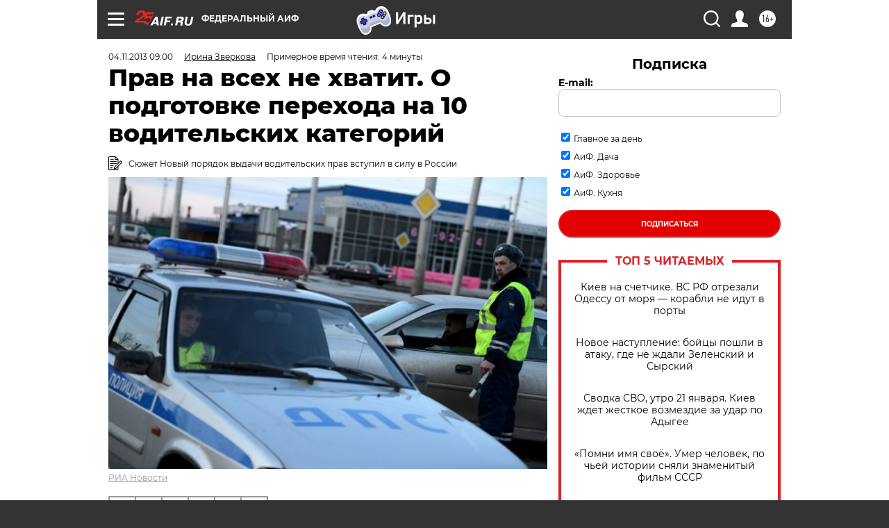

--- FILE ---
content_type: text/html
request_url: https://tns-counter.ru/nc01a**R%3Eundefined*aif_ru/ru/UTF-8/tmsec=aif_ru/537342229***
body_size: -71
content:
91516D30697136E8X1769027304:91516D30697136E8X1769027304

--- FILE ---
content_type: text/javascript; charset=utf-8
request_url: https://rb.infox.sg/json?id=31121&adblock=false&o=0
body_size: 9111
content:
[{"img": "https://rb.infox.sg/img/898123/image_502.jpg?95", "width": "240", "height": "240", "bg_hex": "#45341C", "bg_rgb": "69,52,28", "text_color": "#fff", "timestamp": "1769027308877", "created": "1768908285458", "id": "898123", "title": "Кардиолог назвал самый опасный для сосудов сыр", "category": "health", "body": "Сыр \u2014 частый гость на нашем столе, его добавляют в салаты, бутерброды и горячие блюда. Однако далеко не все сорта", "source": "abnews.ru", "linkTarget": "byDefault", "url": "//rb.infox.sg/click?aid=898123&type=exchange&id=31121&su=aHR0cHM6Ly9jaXMuaW5mb3guc2cvb3RoZXJzL25ld3MvNW9HVlovP3V0bV9zb3VyY2U9YWlmLnJ1JnV0bV9jYW1wYWlnbj0zMTEyMSZ1dG1fbWVkaXVtPWV4Y2hhbmdlJnV0bV9jb250ZW50PWFibmV3cy5ydSZpZD1haWYucnU="}, {"img": "https://rb.infox.sg/img/898492/image_502.jpg?440", "width": "240", "height": "240", "bg_hex": "#918D8A", "bg_rgb": "145,141,138", "text_color": "#000", "timestamp": "1769027308877", "created": "1768996362520", "id": "898492", "title": "Мать покойной Анастасии Заворотнюк обратилась к Чернышеву", "category": "afisha", "body": "Анна Заворотнюк вместе с бабушкой Валентиной Борисовной и дочерью Петра Чернышева Милой посетили ледовое шоу «Щелкунчик», в котором выступил фигурист.", "source": "abnews.ru", "linkTarget": "byDefault", "url": "//rb.infox.sg/click?aid=898492&type=exchange&id=31121&su=aHR0cHM6Ly9jaXMuaW5mb3guc2cvb3RoZXJzL25ld3MvNW9YUWYvP3V0bV9zb3VyY2U9YWlmLnJ1JnV0bV9jYW1wYWlnbj0zMTEyMSZ1dG1fbWVkaXVtPWV4Y2hhbmdlJnV0bV9jb250ZW50PWFibmV3cy5ydSZpZD1haWYucnU="}, {"img": "https://rb.infox.sg/img/896967/image_502.jpg?694", "width": "240", "height": "240", "bg_hex": "#1F2A35", "bg_rgb": "31,42,53", "text_color": "#fff", "timestamp": "1769027308877", "created": "1768483499640", "id": "896967", "title": "Умершие являются во сне только из-за одного \u2014 запомните навсегда", "category": "house", "body": "Рассказываем, как понять, что умершие видят и слышат нас, а также скучают по нам. Скучают ли умершие по живым: вы", "source": "howto-news.info", "linkTarget": "byDefault", "url": "//rb.infox.sg/click?aid=896967&type=exchange&id=31121&su=aHR0cHM6Ly9jaXMuaW5mb3guc2cvb3RoZXJzL25ld3MvNW5VcnQvP3V0bV9zb3VyY2U9YWlmLnJ1JnV0bV9jYW1wYWlnbj0zMTEyMSZ1dG1fbWVkaXVtPWV4Y2hhbmdlJnV0bV9jb250ZW50PWhvd3RvLW5ld3MuaW5mbyZpZD1haWYucnU="}, {"img": "https://rb.infox.sg/img/896542/image_502.jpg?796", "width": "240", "height": "240", "bg_hex": "#1D1108", "bg_rgb": "29,17,8", "text_color": "#fff", "timestamp": "1769027308877", "created": "1768393307472", "id": "896542", "title": "Украина второй день подряд атаковала Россию умными бомбами", "category": "others", "body": "Украина второй день подряд атаковала Россию умными бомбами", "source": "newsread.top", "linkTarget": "byDefault", "url": "//rb.infox.sg/click?aid=896542&type=exchange&id=31121&su=aHR0cHM6Ly9jaXMuaW5mb3guc2cvb3RoZXJzL25ld3MvNW5yd0UvP3V0bV9zb3VyY2U9YWlmLnJ1JnV0bV9jYW1wYWlnbj0zMTEyMSZ1dG1fbWVkaXVtPWV4Y2hhbmdlJnV0bV9jb250ZW50PW5ld3NyZWFkLnRvcCZpZD1haWYucnU="}, {"img": "https://rb.infox.sg/img/895735/image_502.jpg?574", "width": "240", "height": "240", "bg_hex": "#222026", "bg_rgb": "34,32,38", "text_color": "#fff", "timestamp": "1769027308877", "created": "1768213033540", "id": "895735", "title": "Трамп прокомментировал идею захватить Путина", "category": "politics", "body": "Трамп отказался захватывать Путина", "source": "newsread.top", "linkTarget": "byDefault", "url": "//rb.infox.sg/click?aid=895735&type=exchange&id=31121&su=aHR0cHM6Ly9jaXMuaW5mb3guc2cvb3RoZXJzL25ld3MvNW1QNTEvP3V0bV9zb3VyY2U9YWlmLnJ1JnV0bV9jYW1wYWlnbj0zMTEyMSZ1dG1fbWVkaXVtPWV4Y2hhbmdlJnV0bV9jb250ZW50PW5ld3NyZWFkLnRvcCZpZD1haWYucnU="}, {"img": "https://rb.infox.sg/img/897533/image_502.jpg?712", "width": "240", "height": "240", "bg_hex": "#514F5A", "bg_rgb": "81,79,90", "text_color": "#fff", "timestamp": "1769027308877", "created": "1768809139739", "id": "897533", "title": "Смертный грех на Крещение: забудьте об этих вещах 19 января", "category": "house", "body": "Фото: t.me/ParkVerbilki <br/> По народному календарю 19 января отмечается Крещение Господне \u2014 один из самых светлых и почитаемых праздников. Это время очищения, покаяния и духовного обновления.<br/><br/><br/>", "source": "regions.ru", "linkTarget": "byDefault", "url": "//rb.infox.sg/click?aid=897533&type=exchange&id=31121&su=aHR0cHM6Ly9jaXMuaW5mb3guc2cvb3RoZXJzL25ld3MvNW96WnovP3V0bV9zb3VyY2U9YWlmLnJ1JnV0bV9jYW1wYWlnbj0zMTEyMSZ1dG1fbWVkaXVtPWV4Y2hhbmdlJnV0bV9jb250ZW50PXJlZ2lvbnMucnUmaWQ9YWlmLnJ1"}, {"img": "https://rb.infox.sg/img/896387/image_502.jpg?966", "width": "240", "height": "240", "bg_hex": "#CA974E", "bg_rgb": "202,151,78", "text_color": "#000", "timestamp": "1769027308877", "created": "1768380840347", "id": "896387", "title": "Стало известно, сколько заработала Долина за 40 лет своей карьеры", "category": "afisha", "body": "Лариса Долина за четыре десятилетия карьеры не достигла уровня доходов топ-артистов, несмотря на высокую узнаваемость, а скандал с продажей квартиры", "source": "abnews.ru", "linkTarget": "byDefault", "url": "//rb.infox.sg/click?aid=896387&type=exchange&id=31121&su=aHR0cHM6Ly9jaXMuaW5mb3guc2cvb3RoZXJzL25ld3MvNW52SFAvP3V0bV9zb3VyY2U9YWlmLnJ1JnV0bV9jYW1wYWlnbj0zMTEyMSZ1dG1fbWVkaXVtPWV4Y2hhbmdlJnV0bV9jb250ZW50PWFibmV3cy5ydSZpZD1haWYucnU="}, {"img": "https://rb.infox.sg/img/898510/image_502.jpg?920", "width": "240", "height": "240", "bg_hex": "#4D5657", "bg_rgb": "77,86,87", "text_color": "#fff", "timestamp": "1769027308877", "created": "1768998885505", "id": "898510", "title": "Страшное признание матери пропавшего в Босфоре Свечникова", "category": "others", "body": "Татуировки на теле, найденном в Босфоре, похожи на тату, которые были у пропавшего в августе 2025 года пловца Николая Свечникова.", "source": "ya-turbo.ru", "linkTarget": "byDefault", "url": "//rb.infox.sg/click?aid=898510&type=exchange&id=31121&su=aHR0cHM6Ly9jaXMuaW5mb3guc2cvb3RoZXJzL25ld3MvNXA5YWovP3V0bV9zb3VyY2U9YWlmLnJ1JnV0bV9jYW1wYWlnbj0zMTEyMSZ1dG1fbWVkaXVtPWV4Y2hhbmdlJnV0bV9jb250ZW50PXlhLXR1cmJvLnJ1JmlkPWFpZi5ydS=="}, {"img": "https://rb.infox.sg/img/897011/image_502.jpg?958", "width": "240", "height": "240", "bg_hex": "#724B4A", "bg_rgb": "114,75,74", "text_color": "#fff", "timestamp": "1769027308877", "created": "1768486087078", "id": "897011", "title": "Почему эту группу крови называют крестьянской", "category": "science", "body": "Группа крови \u2014 это не просто медицинский показатель, а маркер глубокой эволюционной истории. Вторая группа (A) напрямую связана с одним", "source": "howto-news.info", "linkTarget": "byDefault", "url": "//rb.infox.sg/click?aid=897011&type=exchange&id=31121&su=aHR0cHM6Ly9jaXMuaW5mb3guc2cvb3RoZXJzL25ld3MvNW5VcnUvP3V0bV9zb3VyY2U9YWlmLnJ1JnV0bV9jYW1wYWlnbj0zMTEyMSZ1dG1fbWVkaXVtPWV4Y2hhbmdlJnV0bV9jb250ZW50PWhvd3RvLW5ld3MuaW5mbyZpZD1haWYucnU="}, {"img": "https://rb.infox.sg/img/897307/image_502.jpg?270", "width": "240", "height": "240", "bg_hex": "#776941", "bg_rgb": "119,105,65", "text_color": "#fff", "timestamp": "1769027308877", "created": "1768564039080", "id": "897307", "title": "Россия вернула две трети стоимости замороженных активов", "category": "others", "body": "Россия компенсировала большую часть убытков из-за заморозки Западом ее резервов. Такими выводами поделились финансовые аналитики из Греции.", "source": "abnews.ru", "linkTarget": "byDefault", "url": "//rb.infox.sg/click?aid=897307&type=exchange&id=31121&su=aHR0cHM6Ly9jaXMuaW5mb3guc2cvb3RoZXJzL25ld3MvNW5XZ04vP3V0bV9zb3VyY2U9YWlmLnJ1JnV0bV9jYW1wYWlnbj0zMTEyMSZ1dG1fbWVkaXVtPWV4Y2hhbmdlJnV0bV9jb250ZW50PWFibmV3cy5ydSZpZD1haWYucnU="}]

--- FILE ---
content_type: application/javascript
request_url: https://smi2.ru/counter/settings?payload=CIjlARiT9fmRvjM6JDU5MGYzNGE2LTJlZTktNGQ2ZC1hZjVmLWIxODE0ZjY2ZGZmNg&cb=_callbacks____0mkoh6mf5
body_size: 1522
content:
_callbacks____0mkoh6mf5("[base64]");